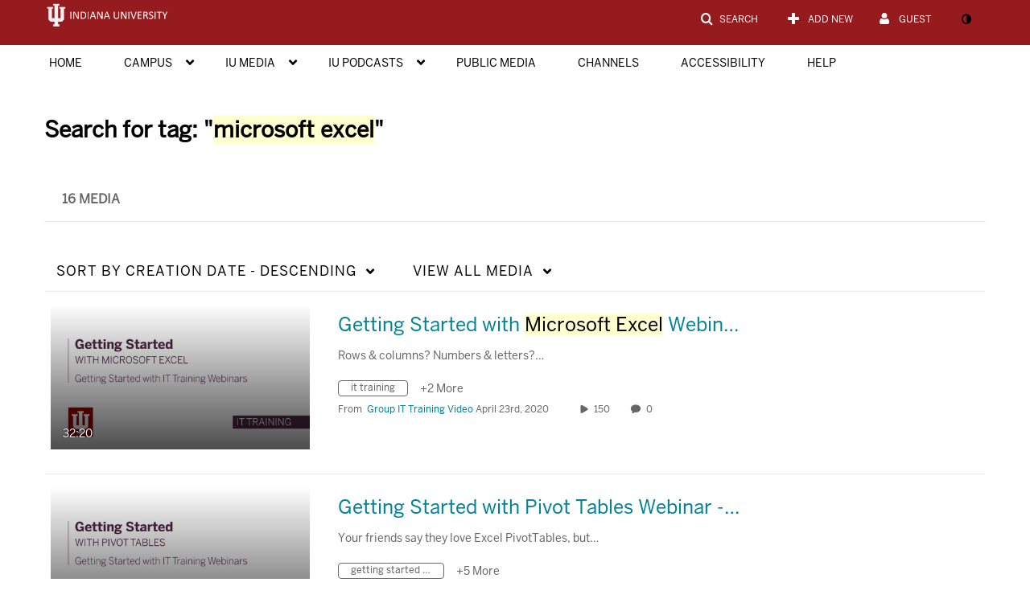

--- FILE ---
content_type: text/css;charset=UTF-8
request_url: https://assets.mediaspace.kaltura.com/5.169.7.1034/public/build0/powtoon/asset/powtoon/asset/powtoon.css?ver=8d3fc690ad681408bd80de08dc6d2180
body_size: 5637
content:
.powtoon-header-image {
  display: block;
  background-image: url("images/powtoon_heading_2.png");
  background-repeat: no-repeat;
  background-size: cover;
  background-position: center top !important;
  min-height: 242px;
  margin-bottom: 40px;
}
.powtoon-logo-tiny {
  background-image: url("images/logo-tiny@2x.png");
  background-repeat: no-repeat;
  background-size: contain;
  width: 120px;
  height: 24px;
}
.powtoon-header {
  margin-top: 0;
  margin-bottom: 10px;
}
.powtoon-header#channel_title {
  font-size: 35px;
  line-height: 42px;
  letter-spacing: 1.75px;
}
.powtoon-header#channel_title,
.powtoon-header#channel_title_phone {
  color: #3a57fa;
}
.powtoon-header-description {
  font-size: 18px;
  line-height: 22px;
  letter-spacing: 0.9px;
  margin-bottom: 40px;
  max-width: 780px;
}
.powtoonGallery a:hover {
  color: #3a57fa;
  text-decoration: none;
}
.powtoonGallery #galleryGrid.grid li.galleryItem div.thumbnail .accordion .thumb_expand,
.powtoonGallery #galleryGrid.grid li.galleryItem div.thumbnail .accordion .entryTitleContainer {
  display: none;
}
.powtoonGallery p.thumb_time_content,
.powtoonGallery p.thumb_name_content {
  padding-top: 5px;
  padding-bottom: 5px;
}
.powtoonGallery .entryTitle {
  cursor: pointer;
}
.powtoonGallery #galleryGrid.grid li.galleryItem,
.powtoonGallery html.hosted #galleryGrid.grid li.galleryItem {
  margin-bottom: 2%;
}
.powtoonGallery #galleryGrid li.galleryItem:first-child .powtoon-plus-icon {
  display: block !important;
}
.powtoonGallery #galleryGrid li.galleryItem:first-child .thumb_img {
  visibility: hidden;
}
.powtoonGallery #galleryGrid li.galleryItem:first-child .watch-preview {
  visibility: hidden;
}
.powtoonGallery #galleryGrid li.galleryItem:first-child .powtoon-overlay-wrapper {
  box-shadow: inset 0 0 0 1px #cccccc;
  background: none !important;
}
.powtoonGallery #galleryGrid li.galleryItem:first-child div.thumbnail .powtoon-name-content-wrapper {
  color: #3a57fa;
}
.powtoonGallery #galleryGrid li.galleryItem:first-child div.thumbnail .powtoon-name-content-wrapper .powtoon-description {
  color: #0c163f;
}
.powtoonGallery div.thumb_wrapper a img {
  width: 100%;
  border-radius: 5px;
}
.powtoonGallery #mainGalleryContent #filterBarWrap {
  margin-top: 0;
}
.powtoonGallery #categoryCarousel #filterBarWrap .categorynav #categoryview .btn {
  color: #0c163f;
}
.powtoonGallery #categoryCarousel #filterBarWrap .categorynav #categoryview .btn.active,
.powtoonGallery #categoryCarousel #filterBarWrap .categorynav #categoryview .btn:hover {
  color: #3a57fa;
}
.powtoonGallery #categoryCarousel #filterBarWrap .categorynav #categoryview .btn.shortView {
  display: none;
}
.powtoonGallery #galleryGrid li.galleryItem div.thumbnail {
  overflow: hidden;
}
.powtoonGallery #galleryGrid li.galleryItem div.thumbnail .powtoon-plus-icon {
  display: none;
  position: absolute;
  top: 50%;
  left: 50%;
  transform: translate(-50%, -50%);
  background: url("images/icon_+_32.png") no-repeat center center;
  width: 17px;
  height: 17px;
}
.powtoonGallery #galleryGrid li.galleryItem div.thumbnail .powtoon-overlay-wrapper {
  position: absolute;
  height: 100%;
  top: 0;
  right: 0;
  left: 0;
  border-radius: 5px;
  background: linear-gradient(0deg, rgba(12, 22, 63, 0.8) 0%, rgba(0, 0, 0, 0) 40%);
}
.powtoonGallery #galleryGrid li.galleryItem div.thumbnail .watch-preview {
  position: absolute;
  top: 50%;
  left: 50%;
  transform: translate(-50%, -50%);
  background-color: #3850d7;
  border-radius: 40px;
  color: #fff;
  padding: 15px 40px;
  text-transform: uppercase;
  opacity: 0;
  white-space: nowrap;
}
.powtoonGallery #galleryGrid li.galleryItem div.thumbnail .powtoon-name-content-wrapper {
  padding: 0 14px 15px;
  color: #fff;
  white-space: nowrap;
  overflow: hidden;
  text-overflow: ellipsis;
  transform: translateY(28px);
}
.powtoonGallery #galleryGrid li.galleryItem div.thumbnail .powtoon-name-content-wrapper .powtoon-name {
  font-size: 16px;
  line-height: 19px;
  letter-spacing: 0.8px;
  font-weight: 400;
  margin-bottom: 6px;
  overflow: hidden;
  text-overflow: ellipsis;
}
.powtoonGallery #galleryGrid li.galleryItem div.thumbnail .powtoon-name-content-wrapper .powtoon-description {
  font-size: 14px;
  line-height: 20px;
  letter-spacing: 0.7px;
  opacity: 0;
}
.powtoonGallery #galleryGrid li.galleryItem div.thumbnail:hover .powtoon-plus-icon {
  background-image: url("images/plus_over.png");
  width: 46px;
  height: 46px;
}
.powtoonGallery #galleryGrid li.galleryItem div.thumbnail:hover .powtoon-overlay-wrapper {
  background-color: #0c163f;
  opacity: 0.8;
}
.powtoonGallery #galleryGrid li.galleryItem div.thumbnail:hover .watch-preview {
  opacity: 0.8;
  transition: opacity 200ms ease-in;
}
.powtoonGallery #galleryGrid li.galleryItem div.thumbnail:hover .powtoon-name-content-wrapper {
  transform: translateY(0);
  transition: transform 100ms ease-in;
}
.powtoonGallery #galleryGrid li.galleryItem div.thumbnail:hover .powtoon-name-content-wrapper .powtoon-description {
  opacity: 1;
  transition: opacity 100ms ease-in;
}
.powtoonGallery #categoryCarousel .carousel-inner > .item.active {
  min-height: 500px !important;
}
.powtoonGallery #categoryCarousel .carousel-inner #galleryGrid .item_link {
  cursor: pointer;
}
.powtoonGallery #categoryCarousel .carousel-inner #galleryGrid .item_link .thumb_img_animated {
  display: none;
}
.powtoonGallery #categoryCarousel .carousel-inner #galleryGrid.full li.galleryItem {
  padding: 25px 20px;
}
.powtoonGallery #categoryCarousel .carousel-inner #galleryGrid.full li.galleryItem:hover {
  background-color: initial;
}
.powtoonGallery #categoryCarousel .carousel-inner #galleryGrid.full li.galleryItem:first-child .item_link {
  box-shadow: 0 0 15px 0 rgba(0, 0, 0, 0.1);
  border-radius: 5px;
}
.powtoonGallery #categoryCarousel .carousel-inner #galleryGrid.full .entryTitleContainer {
  display: block;
  margin-bottom: 8px;
}
.powtoonGallery #categoryCarousel .carousel-inner #galleryGrid.full .entryTitleContainer .entryTitle {
  font-size: 16px;
  line-height: 19px;
  letter-spacing: 0.8px;
}
.powtoonGallery #categoryCarousel .carousel-inner #galleryGrid.full .entryTitleContainer .entryTitle .entry-name {
  font-size: unset;
  line-height: unset;
}
.powtoonGallery #categoryCarousel .carousel-inner #galleryGrid.full .description {
  position: static;
  font-size: 14px;
  line-height: 20px;
  letter-spacing: 0.7px;
}
.powtoonGallery #categoryCarousel .carousel-inner #galleryGrid.full div.accordion {
  left: 380px;
  bottom: auto;
}
.powtoonGallery #categoryCarousel .carousel-inner #galleryGrid.full div.accordion .accordion-body .accordion-inner {
  margin-left: 0;
}
.powtoon_categories_header {
  color: #3a57fa;
  margin-bottom: 20px;
  margin-left: 16px;
  font-size: 18px;
  line-height: 22px;
  letter-spacing: 0.9px;
  font-weight: normal;
}
.powtoon_categories a {
  display: block;
  padding: 0 16px;
  line-height: 40px;
  font-size: 14px;
  color: #0c163f;
  cursor: pointer;
  border-radius: 18px;
  text-decoration: none;
  transition: background-color 200ms ease-out;
}
.powtoon_categories a.active {
  color: #3a57fa;
  background-color: #d8deff;
  transition: background-color 200ms ease-in;
}
.powtoon_categories a:hover {
  color: #3a57fa;
}
.powtoon-error-container {
  margin: auto;
  padding: 24px;
  width: 500px;
  border-radius: 12px;
  box-shadow: 0 0 40px 0 rgba(36, 112, 203, 0.17);
  background-color: #ffffff;
}
.powtoon-unplugged-image {
  background-image: url('images/unplugged@2x.png');
  background-repeat: no-repeat;
  background-size: contain;
  width: 220px;
  height: 65px;
  margin: 35px auto;
}
.powtoon-error-title {
  font-size: 20px;
  font-weight: bold;
  letter-spacing: 1px;
  text-transform: uppercase;
  text-align: center;
  color: #0063ff;
  margin-bottom: 16px;
}
.powtoon-error-description {
  font-size: 18px;
  letter-spacing: 0.9px;
  text-align: center;
  color: #4A4F64;
  margin-bottom: 16px;
}
.no-more-available-seats-title {
  padding-top: 40px;
  font-family: Muller;
  font-size: 20px;
  font-weight: bold;
  font-style: normal;
  font-stretch: normal;
  line-height: 0.5;
  letter-spacing: 1px;
  text-align: center;
  color: #0063ff;
}
.no-more-available-seats-description {
  padding-top: 35px;
  padding-bottom: 40px;
  font-family: Muller;
  font-size: 18px;
  font-weight: normal;
  font-style: normal;
  font-stretch: normal;
  line-height: 1.22;
  letter-spacing: 0.9px;
  text-align: center;
  color: #4a4f64;
}
.bg-error {
  padding-top: 200px;
  width: 100%;
  height: 100%;
  background-color: #0c163f;
  min-height: 600px;
}
.noseat-image {
  padding-top: 35px;
  width: 50px;
  height: 53px;
  object-fit: contain;
  margin: auto;
  display: block;
}
#project-pane #galleryGrid .thumbnail {
  margin: 0 5px;
}
@font-face {
  font-family: VisbyDemi;
  src: url('fonts/VisbyCF-DemiBold.otf');
}
@font-face {
  font-family: VisbyHeavy;
  src: url('fonts/VisbyCF-Heavy.otf');
}
#project-tab {
  display: none;
}
.createPowToon-picture {
  background-image: url('icon-powtoon.png');
  display: inline-block;
  background-size: cover;
  width: 17px;
  height: 17px;
  vertical-align: sub;
}
.powtoon_title {
  max-width: 790px;
  font-weight: 700;
  font-size: 32px;
  margin: 0;
  padding: 0;
  line-height: 36px;
  color: #383636;
}
.powtoon_descr {
  font-size: 17px;
  font-weight: 100;
  line-height: 26px;
  margin: 0;
  padding: 7px 0 0 0;
}
@media (max-width: 1000px) {
  .powtoon_title {
    font-size: 29px;
    line-height: 33px;
  }
  .powtoon_descr {
    font-size: 15px;
    line-height: 22px;
    padding-top: 0;
  }
}
@media (max-width: 900px) {
  .powtoon-header-image {
    min-height: 200px;
  }
  .powtoon_title {
    font-size: 22px;
    line-height: 25px;
  }
  .powtoon_descr {
    font-size: 13px;
    line-height: 19px;
    padding-top: 10px;
  }
}
@media (max-height: 570px) {
  .powtoon_header {
    font-size: 22px !important;
    letter-spacing: 0.06em !important;
  }
  .powtoon_bubble {
    width: 36% !important;
    top: 53% !important;
  }
}
@media (max-width: 640px) {
  .powtoon-header-image {
    min-height: 100px;
  }
  .powtoon_categories,
  .powtoon_categories_header {
    display: none;
  }
  .powtoon_text {
    top: 13%;
  }
  .powtoon_btn {
    width: 166px !important;
    height: 28px !important;
    font-size: 18px !important;
    padding-bottom: 3px;
  }
  .powtoon_header {
    font-size: 24px;
    font-weight: 500;
    margin-bottom: 1%;
    letter-spacing: 2px;
  }
  .powtoon_paragraph {
    font-size: 17px;
    margin-bottom: 14%;
    letter-spacing: 0.11em;
    font-weight: 100;
  }
  .powtoon_logo {
    background-image: url("images/rsz_640_logo.png");
    height: 54px;
  }
  .module-powtoon #wrap {
    padding-top: 0 !important;
  }
  .powtoon_bubble {
    position: absolute;
    background-image: url("images/rsz_2640_bubble.png") !important;
    background-repeat: no-repeat;
    width: 33%;
    height: 80px;
    right: 0;
    top: 51% !important;
  }
}
@media (max-width: 1024px) and (min-width: 640px) {
  .powtoon_text {
    top: 14%;
  }
  .powtoon_header {
    font-size: 37px;
    letter-spacing: 0.12em;
    font-weight: 500;
    margin-bottom: 3px;
  }
  .powtoon_paragraph {
    font-size: 24px;
    margin-bottom: 4%;
    letter-spacing: 0.12em;
  }
  .powtoon_logo {
    background-image: url("images/1024_logo.png");
    height: 61px;
  }
  .powtoon_strip {
    display: none !important;
  }
  .powtoon_bubble {
    width: 17% ;
    top: 77%;
  }
}
@media (min-width: 1024px) {
  .powtoon_text {
    top: 10%;
  }
  .powtoon_header {
    font-size: 43px;
    letter-spacing: 0.12em;
  }
  .powtoon_paragraph {
    font-size: 28px;
    font-weight: 300;
    margin-bottom: 3%;
    letter-spacing: 0.12em;
  }
  .powtoon_logo {
    background-image: url("images/1280_logo.png");
    height: 67px;
  }
  .powtoon_bubble {
    width: 25%;
    top: 72%;
  }
}
.powtoon_btn {
  position: absolute;
  width: 180px;
  height: 34px;
  border-radius: 24px;
  left: 0 !important;
  right: 0 !important;
  top: 375px;
  margin: auto;
  border: solid #314459 2px;
  text-decoration: none;
  color: #0c163f;
  text-align: center;
  padding-top: 9px;
  font-weight: bold;
  background-color: #ffbd00;
  font-size: 20px ;
  text-shadow: none;
  letter-spacing: 1px;
  font-family: VisbyHeavy;
}
.powtoon_text {
  color: #FFFFFF;
  position: absolute;
  width: 100%;
  text-align: center;
  letter-spacing: 4px;
  line-height: initial;
  font-weight: 100;
  text-shadow: 8px 6px 120px #150d57;
}
.powtoon_header {
  font-weight: 500;
  margin-bottom: 0;
  font-family: VisbyHeavy;
}
.powtoon_btn:focus {
  color: #FFFFFF;
  text-decoration: none;
}
.powtoon_btn:hover {
  background-color: transparent;
  color: #ffffff;
  text-decoration: none;
  border-color: #ffea00;
}
.powtoon_logo {
  position: absolute;
  background-repeat: no-repeat;
  top: 0;
  width: 100%;
  left: 4%;
}
.module-powtoon #wrap {
  padding-top: 0;
}
.module-powtoon.controller-entry.action-edit #wrap.container {
  position: relative;
  width: 100%;
  padding-bottom: 0;
}
.module-powtoon.controller-entry.action-create #wrap.container {
  width: 100%;
  padding-bottom: 0;
}
.module-powtoon #wrap {
  width: 100% !important;
}
.module-powtoon.controller-entry.action-kaf-warning #wrap {
  padding: 0;
}
.module-powtoon.controller-entry.action-kaf-warning .powtoon-error-container {
  text-align: center;
}
.module-powtoon.controller-entry.action-kaf-warning .powtoon-new-tab-title {
  font-size: 25px;
  line-height: 35px;
  letter-spacing: 0.63px;
  text-align: center;
  color: #0c163f;
  margin-bottom: 8px;
}
.module-powtoon.controller-entry.action-kaf-warning .powtoon-new-tab-description {
  font-size: 14px;
  line-height: 20px;
  letter-spacing: 0.7px;
  text-align: center;
  color: #4A4F64;
  margin-bottom: 36px;
}
.module-powtoon.controller-entry.action-kaf-warning a.got-it {
  display: inline-block;
  background-color: #3a57fa;
  border-radius: 25px;
  padding: 10px 36px;
  font-size: 12px;
  line-height: 16px;
  letter-spacing: 1.2px;
  margin-bottom: 16px;
  color: #fff;
  text-transform: uppercase;
}
.module-powtoon.controller-entry.action-kaf-warning a.got-it:hover,
.module-powtoon.controller-entry.action-kaf-warning a.got-it:active {
  text-decoration: none;
}
.powtoon_paragraph {
  font-family: VisbyDemi;
}
.powtoon_bubble {
  position: absolute;
  background-image: url("images/bubble.png");
  background-repeat: no-repeat;
  height: 80px;
  right: 0;
}
.powtoon_preview_container {
  width: 100%;
  display: inline-block;
  position: relative;
}
.powtoon_aspect_ratio {
  margin-top: 56.25%;
}
.powtoon_preview_frame {
  position: absolute;
  width: 100%;
  height: 100%;
  top: 0;
  border: 0;
}
.bootbox.powtoon_preview.modal .modal-body {
  max-height: 490px;
}
.bootbox.powtoon_preview.modal .modal-header .close {
  display: block;
}
.bootbox.powtoon_preview .powtoon_preview_description {
  margin: 12px 0;
  max-height: 102px;
  overflow: hidden;
}
.bootbox.powtoon_preview .btn-primary {
  font-size: 12px;
  font-weight: 400;
  line-height: 15px;
  letter-spacing: 1.2px;
  color: #fff;
  background-color: #3a57fa;
  padding: 18px 24px;
  border-radius: 40px;
  border: none !important;
}
.bootbox.powtoon_preview .btn-primary:hover {
  background-color: #3a57fa;
  border: none !important;
}
.bootbox.powtoon_preview .btn-primary:focus {
  background-color: #3a57fa;
}
@media (min-width: 1921px) {
  .powtoon-header-image {
    min-height: 300px;
  }
}
@media (min-width: 2500px) {
  .powtoon-header-image {
    min-height: 400px;
  }
}
.powtoon-editor-close-button {
  position: absolute;
  margin-top: -12px;
  right: 5px;
  padding: 6px;
  border-radius: 24px;
  background-color: #cccccc;
  cursor: pointer;
  z-index: 1000;
}
.powtoon-editor-close-button:hover {
  background-color: #f71851;
}
.powtoon-editor-close-button:active {
  background-color: #aa0D35;
}
.powtoon-icon-close {
  width: 12px;
  height: 12px;
  background: url("images/ionic-md-close.png") no-repeat center center;
}
#powtoonStudio {
  border: 0;
}
.powtoon-close-animation {
  position: absolute;
  top: 0;
  left: 0;
  width: 100%;
  background-color: #0c163f;
  opacity: 0;
}
.powtoon-tooltip {
  box-shadow: 0 0 6px #0000000D;
}
.powtoon-tooltip .tooltip-inner {
  background-color: #fff;
  color: #CBCBCB;
  line-height: 13px;
  padding-bottom: 5px;
}
.powtoon-tooltip.tooltip.in {
  opacity: 1;
}
.powtoon-tooltip.tooltip.left .tooltip-arrow {
  border-left-color: #fff;
}
.powtoon-new-tab-image {
  background-image: url('images/new-tab@2x.png');
  background-repeat: no-repeat;
  background-size: contain;
  width: 197px;
  height: 124px;
  margin: 35px auto;
}
html.hosted .module-powtoon.controller-entry.action-edit #wrap {
  padding: 0;
  max-width: none !important;
}
html.hosted .module-powtoon.controller-entry.action-add #galleryHolder {
  width: 100% !important;
}
@media (min-width: 980px) and (max-width: 1200px) {
  .powtoonGallery #galleryGrid li.galleryItem div.thumbnail .watch-preview {
    top: 30%;
    padding: 10px 30px;
  }
}
.icon-powtoon-16x16 {
  display: inline-block !important;
  width: 16px;
  height: 16px;
  margin-top: 3px;
  background-image: url('[data-uri]') !important;
}
.icon-powtoon-14x14 {
  display: inline-block !important;
  width: 14px;
  height: 14px;
  margin: 3px 0 0 10px;
  background-image: url("[data-uri]") !important;
}
/*# sourceMappingURL=powtoon.css.map */

--- FILE ---
content_type: text/plain;charset=UTF-8
request_url: https://iu.mediaspace.kaltura.com/user/get-details?format=ajax&_=1769679072047
body_size: 538
content:
{"content":[{"target":"#userMobileMenuDisplayName, #userMenuDisplayName","action":"replace","content":"Guest"}],"script":"$(\"body\").trigger(\"userDetailsPopulated\");;document.querySelector(\"meta[name=xsrf-ajax-nonce]\").setAttribute(\"content\", \"[base64]\");;if (typeof KApps != \"undefined\" && typeof KApps.Accessibility != \"undefined\") {KApps.Accessibility.applySelectedMode();}"}